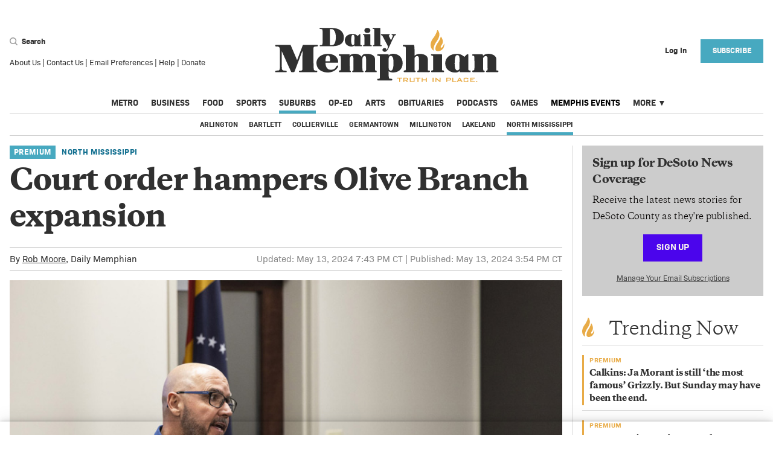

--- FILE ---
content_type: text/html; charset=utf-8
request_url: https://www.google.com/recaptcha/api2/anchor?ar=1&k=6LdWoX8lAAAAADry7PpY0GfZk2AS8f8P72_IdmwT&co=aHR0cHM6Ly9kYWlseW1lbXBoaWFuLmNvbTo0NDM.&hl=en&v=PoyoqOPhxBO7pBk68S4YbpHZ&size=invisible&anchor-ms=20000&execute-ms=30000&cb=yccv8wpjrusk
body_size: 48552
content:
<!DOCTYPE HTML><html dir="ltr" lang="en"><head><meta http-equiv="Content-Type" content="text/html; charset=UTF-8">
<meta http-equiv="X-UA-Compatible" content="IE=edge">
<title>reCAPTCHA</title>
<style type="text/css">
/* cyrillic-ext */
@font-face {
  font-family: 'Roboto';
  font-style: normal;
  font-weight: 400;
  font-stretch: 100%;
  src: url(//fonts.gstatic.com/s/roboto/v48/KFO7CnqEu92Fr1ME7kSn66aGLdTylUAMa3GUBHMdazTgWw.woff2) format('woff2');
  unicode-range: U+0460-052F, U+1C80-1C8A, U+20B4, U+2DE0-2DFF, U+A640-A69F, U+FE2E-FE2F;
}
/* cyrillic */
@font-face {
  font-family: 'Roboto';
  font-style: normal;
  font-weight: 400;
  font-stretch: 100%;
  src: url(//fonts.gstatic.com/s/roboto/v48/KFO7CnqEu92Fr1ME7kSn66aGLdTylUAMa3iUBHMdazTgWw.woff2) format('woff2');
  unicode-range: U+0301, U+0400-045F, U+0490-0491, U+04B0-04B1, U+2116;
}
/* greek-ext */
@font-face {
  font-family: 'Roboto';
  font-style: normal;
  font-weight: 400;
  font-stretch: 100%;
  src: url(//fonts.gstatic.com/s/roboto/v48/KFO7CnqEu92Fr1ME7kSn66aGLdTylUAMa3CUBHMdazTgWw.woff2) format('woff2');
  unicode-range: U+1F00-1FFF;
}
/* greek */
@font-face {
  font-family: 'Roboto';
  font-style: normal;
  font-weight: 400;
  font-stretch: 100%;
  src: url(//fonts.gstatic.com/s/roboto/v48/KFO7CnqEu92Fr1ME7kSn66aGLdTylUAMa3-UBHMdazTgWw.woff2) format('woff2');
  unicode-range: U+0370-0377, U+037A-037F, U+0384-038A, U+038C, U+038E-03A1, U+03A3-03FF;
}
/* math */
@font-face {
  font-family: 'Roboto';
  font-style: normal;
  font-weight: 400;
  font-stretch: 100%;
  src: url(//fonts.gstatic.com/s/roboto/v48/KFO7CnqEu92Fr1ME7kSn66aGLdTylUAMawCUBHMdazTgWw.woff2) format('woff2');
  unicode-range: U+0302-0303, U+0305, U+0307-0308, U+0310, U+0312, U+0315, U+031A, U+0326-0327, U+032C, U+032F-0330, U+0332-0333, U+0338, U+033A, U+0346, U+034D, U+0391-03A1, U+03A3-03A9, U+03B1-03C9, U+03D1, U+03D5-03D6, U+03F0-03F1, U+03F4-03F5, U+2016-2017, U+2034-2038, U+203C, U+2040, U+2043, U+2047, U+2050, U+2057, U+205F, U+2070-2071, U+2074-208E, U+2090-209C, U+20D0-20DC, U+20E1, U+20E5-20EF, U+2100-2112, U+2114-2115, U+2117-2121, U+2123-214F, U+2190, U+2192, U+2194-21AE, U+21B0-21E5, U+21F1-21F2, U+21F4-2211, U+2213-2214, U+2216-22FF, U+2308-230B, U+2310, U+2319, U+231C-2321, U+2336-237A, U+237C, U+2395, U+239B-23B7, U+23D0, U+23DC-23E1, U+2474-2475, U+25AF, U+25B3, U+25B7, U+25BD, U+25C1, U+25CA, U+25CC, U+25FB, U+266D-266F, U+27C0-27FF, U+2900-2AFF, U+2B0E-2B11, U+2B30-2B4C, U+2BFE, U+3030, U+FF5B, U+FF5D, U+1D400-1D7FF, U+1EE00-1EEFF;
}
/* symbols */
@font-face {
  font-family: 'Roboto';
  font-style: normal;
  font-weight: 400;
  font-stretch: 100%;
  src: url(//fonts.gstatic.com/s/roboto/v48/KFO7CnqEu92Fr1ME7kSn66aGLdTylUAMaxKUBHMdazTgWw.woff2) format('woff2');
  unicode-range: U+0001-000C, U+000E-001F, U+007F-009F, U+20DD-20E0, U+20E2-20E4, U+2150-218F, U+2190, U+2192, U+2194-2199, U+21AF, U+21E6-21F0, U+21F3, U+2218-2219, U+2299, U+22C4-22C6, U+2300-243F, U+2440-244A, U+2460-24FF, U+25A0-27BF, U+2800-28FF, U+2921-2922, U+2981, U+29BF, U+29EB, U+2B00-2BFF, U+4DC0-4DFF, U+FFF9-FFFB, U+10140-1018E, U+10190-1019C, U+101A0, U+101D0-101FD, U+102E0-102FB, U+10E60-10E7E, U+1D2C0-1D2D3, U+1D2E0-1D37F, U+1F000-1F0FF, U+1F100-1F1AD, U+1F1E6-1F1FF, U+1F30D-1F30F, U+1F315, U+1F31C, U+1F31E, U+1F320-1F32C, U+1F336, U+1F378, U+1F37D, U+1F382, U+1F393-1F39F, U+1F3A7-1F3A8, U+1F3AC-1F3AF, U+1F3C2, U+1F3C4-1F3C6, U+1F3CA-1F3CE, U+1F3D4-1F3E0, U+1F3ED, U+1F3F1-1F3F3, U+1F3F5-1F3F7, U+1F408, U+1F415, U+1F41F, U+1F426, U+1F43F, U+1F441-1F442, U+1F444, U+1F446-1F449, U+1F44C-1F44E, U+1F453, U+1F46A, U+1F47D, U+1F4A3, U+1F4B0, U+1F4B3, U+1F4B9, U+1F4BB, U+1F4BF, U+1F4C8-1F4CB, U+1F4D6, U+1F4DA, U+1F4DF, U+1F4E3-1F4E6, U+1F4EA-1F4ED, U+1F4F7, U+1F4F9-1F4FB, U+1F4FD-1F4FE, U+1F503, U+1F507-1F50B, U+1F50D, U+1F512-1F513, U+1F53E-1F54A, U+1F54F-1F5FA, U+1F610, U+1F650-1F67F, U+1F687, U+1F68D, U+1F691, U+1F694, U+1F698, U+1F6AD, U+1F6B2, U+1F6B9-1F6BA, U+1F6BC, U+1F6C6-1F6CF, U+1F6D3-1F6D7, U+1F6E0-1F6EA, U+1F6F0-1F6F3, U+1F6F7-1F6FC, U+1F700-1F7FF, U+1F800-1F80B, U+1F810-1F847, U+1F850-1F859, U+1F860-1F887, U+1F890-1F8AD, U+1F8B0-1F8BB, U+1F8C0-1F8C1, U+1F900-1F90B, U+1F93B, U+1F946, U+1F984, U+1F996, U+1F9E9, U+1FA00-1FA6F, U+1FA70-1FA7C, U+1FA80-1FA89, U+1FA8F-1FAC6, U+1FACE-1FADC, U+1FADF-1FAE9, U+1FAF0-1FAF8, U+1FB00-1FBFF;
}
/* vietnamese */
@font-face {
  font-family: 'Roboto';
  font-style: normal;
  font-weight: 400;
  font-stretch: 100%;
  src: url(//fonts.gstatic.com/s/roboto/v48/KFO7CnqEu92Fr1ME7kSn66aGLdTylUAMa3OUBHMdazTgWw.woff2) format('woff2');
  unicode-range: U+0102-0103, U+0110-0111, U+0128-0129, U+0168-0169, U+01A0-01A1, U+01AF-01B0, U+0300-0301, U+0303-0304, U+0308-0309, U+0323, U+0329, U+1EA0-1EF9, U+20AB;
}
/* latin-ext */
@font-face {
  font-family: 'Roboto';
  font-style: normal;
  font-weight: 400;
  font-stretch: 100%;
  src: url(//fonts.gstatic.com/s/roboto/v48/KFO7CnqEu92Fr1ME7kSn66aGLdTylUAMa3KUBHMdazTgWw.woff2) format('woff2');
  unicode-range: U+0100-02BA, U+02BD-02C5, U+02C7-02CC, U+02CE-02D7, U+02DD-02FF, U+0304, U+0308, U+0329, U+1D00-1DBF, U+1E00-1E9F, U+1EF2-1EFF, U+2020, U+20A0-20AB, U+20AD-20C0, U+2113, U+2C60-2C7F, U+A720-A7FF;
}
/* latin */
@font-face {
  font-family: 'Roboto';
  font-style: normal;
  font-weight: 400;
  font-stretch: 100%;
  src: url(//fonts.gstatic.com/s/roboto/v48/KFO7CnqEu92Fr1ME7kSn66aGLdTylUAMa3yUBHMdazQ.woff2) format('woff2');
  unicode-range: U+0000-00FF, U+0131, U+0152-0153, U+02BB-02BC, U+02C6, U+02DA, U+02DC, U+0304, U+0308, U+0329, U+2000-206F, U+20AC, U+2122, U+2191, U+2193, U+2212, U+2215, U+FEFF, U+FFFD;
}
/* cyrillic-ext */
@font-face {
  font-family: 'Roboto';
  font-style: normal;
  font-weight: 500;
  font-stretch: 100%;
  src: url(//fonts.gstatic.com/s/roboto/v48/KFO7CnqEu92Fr1ME7kSn66aGLdTylUAMa3GUBHMdazTgWw.woff2) format('woff2');
  unicode-range: U+0460-052F, U+1C80-1C8A, U+20B4, U+2DE0-2DFF, U+A640-A69F, U+FE2E-FE2F;
}
/* cyrillic */
@font-face {
  font-family: 'Roboto';
  font-style: normal;
  font-weight: 500;
  font-stretch: 100%;
  src: url(//fonts.gstatic.com/s/roboto/v48/KFO7CnqEu92Fr1ME7kSn66aGLdTylUAMa3iUBHMdazTgWw.woff2) format('woff2');
  unicode-range: U+0301, U+0400-045F, U+0490-0491, U+04B0-04B1, U+2116;
}
/* greek-ext */
@font-face {
  font-family: 'Roboto';
  font-style: normal;
  font-weight: 500;
  font-stretch: 100%;
  src: url(//fonts.gstatic.com/s/roboto/v48/KFO7CnqEu92Fr1ME7kSn66aGLdTylUAMa3CUBHMdazTgWw.woff2) format('woff2');
  unicode-range: U+1F00-1FFF;
}
/* greek */
@font-face {
  font-family: 'Roboto';
  font-style: normal;
  font-weight: 500;
  font-stretch: 100%;
  src: url(//fonts.gstatic.com/s/roboto/v48/KFO7CnqEu92Fr1ME7kSn66aGLdTylUAMa3-UBHMdazTgWw.woff2) format('woff2');
  unicode-range: U+0370-0377, U+037A-037F, U+0384-038A, U+038C, U+038E-03A1, U+03A3-03FF;
}
/* math */
@font-face {
  font-family: 'Roboto';
  font-style: normal;
  font-weight: 500;
  font-stretch: 100%;
  src: url(//fonts.gstatic.com/s/roboto/v48/KFO7CnqEu92Fr1ME7kSn66aGLdTylUAMawCUBHMdazTgWw.woff2) format('woff2');
  unicode-range: U+0302-0303, U+0305, U+0307-0308, U+0310, U+0312, U+0315, U+031A, U+0326-0327, U+032C, U+032F-0330, U+0332-0333, U+0338, U+033A, U+0346, U+034D, U+0391-03A1, U+03A3-03A9, U+03B1-03C9, U+03D1, U+03D5-03D6, U+03F0-03F1, U+03F4-03F5, U+2016-2017, U+2034-2038, U+203C, U+2040, U+2043, U+2047, U+2050, U+2057, U+205F, U+2070-2071, U+2074-208E, U+2090-209C, U+20D0-20DC, U+20E1, U+20E5-20EF, U+2100-2112, U+2114-2115, U+2117-2121, U+2123-214F, U+2190, U+2192, U+2194-21AE, U+21B0-21E5, U+21F1-21F2, U+21F4-2211, U+2213-2214, U+2216-22FF, U+2308-230B, U+2310, U+2319, U+231C-2321, U+2336-237A, U+237C, U+2395, U+239B-23B7, U+23D0, U+23DC-23E1, U+2474-2475, U+25AF, U+25B3, U+25B7, U+25BD, U+25C1, U+25CA, U+25CC, U+25FB, U+266D-266F, U+27C0-27FF, U+2900-2AFF, U+2B0E-2B11, U+2B30-2B4C, U+2BFE, U+3030, U+FF5B, U+FF5D, U+1D400-1D7FF, U+1EE00-1EEFF;
}
/* symbols */
@font-face {
  font-family: 'Roboto';
  font-style: normal;
  font-weight: 500;
  font-stretch: 100%;
  src: url(//fonts.gstatic.com/s/roboto/v48/KFO7CnqEu92Fr1ME7kSn66aGLdTylUAMaxKUBHMdazTgWw.woff2) format('woff2');
  unicode-range: U+0001-000C, U+000E-001F, U+007F-009F, U+20DD-20E0, U+20E2-20E4, U+2150-218F, U+2190, U+2192, U+2194-2199, U+21AF, U+21E6-21F0, U+21F3, U+2218-2219, U+2299, U+22C4-22C6, U+2300-243F, U+2440-244A, U+2460-24FF, U+25A0-27BF, U+2800-28FF, U+2921-2922, U+2981, U+29BF, U+29EB, U+2B00-2BFF, U+4DC0-4DFF, U+FFF9-FFFB, U+10140-1018E, U+10190-1019C, U+101A0, U+101D0-101FD, U+102E0-102FB, U+10E60-10E7E, U+1D2C0-1D2D3, U+1D2E0-1D37F, U+1F000-1F0FF, U+1F100-1F1AD, U+1F1E6-1F1FF, U+1F30D-1F30F, U+1F315, U+1F31C, U+1F31E, U+1F320-1F32C, U+1F336, U+1F378, U+1F37D, U+1F382, U+1F393-1F39F, U+1F3A7-1F3A8, U+1F3AC-1F3AF, U+1F3C2, U+1F3C4-1F3C6, U+1F3CA-1F3CE, U+1F3D4-1F3E0, U+1F3ED, U+1F3F1-1F3F3, U+1F3F5-1F3F7, U+1F408, U+1F415, U+1F41F, U+1F426, U+1F43F, U+1F441-1F442, U+1F444, U+1F446-1F449, U+1F44C-1F44E, U+1F453, U+1F46A, U+1F47D, U+1F4A3, U+1F4B0, U+1F4B3, U+1F4B9, U+1F4BB, U+1F4BF, U+1F4C8-1F4CB, U+1F4D6, U+1F4DA, U+1F4DF, U+1F4E3-1F4E6, U+1F4EA-1F4ED, U+1F4F7, U+1F4F9-1F4FB, U+1F4FD-1F4FE, U+1F503, U+1F507-1F50B, U+1F50D, U+1F512-1F513, U+1F53E-1F54A, U+1F54F-1F5FA, U+1F610, U+1F650-1F67F, U+1F687, U+1F68D, U+1F691, U+1F694, U+1F698, U+1F6AD, U+1F6B2, U+1F6B9-1F6BA, U+1F6BC, U+1F6C6-1F6CF, U+1F6D3-1F6D7, U+1F6E0-1F6EA, U+1F6F0-1F6F3, U+1F6F7-1F6FC, U+1F700-1F7FF, U+1F800-1F80B, U+1F810-1F847, U+1F850-1F859, U+1F860-1F887, U+1F890-1F8AD, U+1F8B0-1F8BB, U+1F8C0-1F8C1, U+1F900-1F90B, U+1F93B, U+1F946, U+1F984, U+1F996, U+1F9E9, U+1FA00-1FA6F, U+1FA70-1FA7C, U+1FA80-1FA89, U+1FA8F-1FAC6, U+1FACE-1FADC, U+1FADF-1FAE9, U+1FAF0-1FAF8, U+1FB00-1FBFF;
}
/* vietnamese */
@font-face {
  font-family: 'Roboto';
  font-style: normal;
  font-weight: 500;
  font-stretch: 100%;
  src: url(//fonts.gstatic.com/s/roboto/v48/KFO7CnqEu92Fr1ME7kSn66aGLdTylUAMa3OUBHMdazTgWw.woff2) format('woff2');
  unicode-range: U+0102-0103, U+0110-0111, U+0128-0129, U+0168-0169, U+01A0-01A1, U+01AF-01B0, U+0300-0301, U+0303-0304, U+0308-0309, U+0323, U+0329, U+1EA0-1EF9, U+20AB;
}
/* latin-ext */
@font-face {
  font-family: 'Roboto';
  font-style: normal;
  font-weight: 500;
  font-stretch: 100%;
  src: url(//fonts.gstatic.com/s/roboto/v48/KFO7CnqEu92Fr1ME7kSn66aGLdTylUAMa3KUBHMdazTgWw.woff2) format('woff2');
  unicode-range: U+0100-02BA, U+02BD-02C5, U+02C7-02CC, U+02CE-02D7, U+02DD-02FF, U+0304, U+0308, U+0329, U+1D00-1DBF, U+1E00-1E9F, U+1EF2-1EFF, U+2020, U+20A0-20AB, U+20AD-20C0, U+2113, U+2C60-2C7F, U+A720-A7FF;
}
/* latin */
@font-face {
  font-family: 'Roboto';
  font-style: normal;
  font-weight: 500;
  font-stretch: 100%;
  src: url(//fonts.gstatic.com/s/roboto/v48/KFO7CnqEu92Fr1ME7kSn66aGLdTylUAMa3yUBHMdazQ.woff2) format('woff2');
  unicode-range: U+0000-00FF, U+0131, U+0152-0153, U+02BB-02BC, U+02C6, U+02DA, U+02DC, U+0304, U+0308, U+0329, U+2000-206F, U+20AC, U+2122, U+2191, U+2193, U+2212, U+2215, U+FEFF, U+FFFD;
}
/* cyrillic-ext */
@font-face {
  font-family: 'Roboto';
  font-style: normal;
  font-weight: 900;
  font-stretch: 100%;
  src: url(//fonts.gstatic.com/s/roboto/v48/KFO7CnqEu92Fr1ME7kSn66aGLdTylUAMa3GUBHMdazTgWw.woff2) format('woff2');
  unicode-range: U+0460-052F, U+1C80-1C8A, U+20B4, U+2DE0-2DFF, U+A640-A69F, U+FE2E-FE2F;
}
/* cyrillic */
@font-face {
  font-family: 'Roboto';
  font-style: normal;
  font-weight: 900;
  font-stretch: 100%;
  src: url(//fonts.gstatic.com/s/roboto/v48/KFO7CnqEu92Fr1ME7kSn66aGLdTylUAMa3iUBHMdazTgWw.woff2) format('woff2');
  unicode-range: U+0301, U+0400-045F, U+0490-0491, U+04B0-04B1, U+2116;
}
/* greek-ext */
@font-face {
  font-family: 'Roboto';
  font-style: normal;
  font-weight: 900;
  font-stretch: 100%;
  src: url(//fonts.gstatic.com/s/roboto/v48/KFO7CnqEu92Fr1ME7kSn66aGLdTylUAMa3CUBHMdazTgWw.woff2) format('woff2');
  unicode-range: U+1F00-1FFF;
}
/* greek */
@font-face {
  font-family: 'Roboto';
  font-style: normal;
  font-weight: 900;
  font-stretch: 100%;
  src: url(//fonts.gstatic.com/s/roboto/v48/KFO7CnqEu92Fr1ME7kSn66aGLdTylUAMa3-UBHMdazTgWw.woff2) format('woff2');
  unicode-range: U+0370-0377, U+037A-037F, U+0384-038A, U+038C, U+038E-03A1, U+03A3-03FF;
}
/* math */
@font-face {
  font-family: 'Roboto';
  font-style: normal;
  font-weight: 900;
  font-stretch: 100%;
  src: url(//fonts.gstatic.com/s/roboto/v48/KFO7CnqEu92Fr1ME7kSn66aGLdTylUAMawCUBHMdazTgWw.woff2) format('woff2');
  unicode-range: U+0302-0303, U+0305, U+0307-0308, U+0310, U+0312, U+0315, U+031A, U+0326-0327, U+032C, U+032F-0330, U+0332-0333, U+0338, U+033A, U+0346, U+034D, U+0391-03A1, U+03A3-03A9, U+03B1-03C9, U+03D1, U+03D5-03D6, U+03F0-03F1, U+03F4-03F5, U+2016-2017, U+2034-2038, U+203C, U+2040, U+2043, U+2047, U+2050, U+2057, U+205F, U+2070-2071, U+2074-208E, U+2090-209C, U+20D0-20DC, U+20E1, U+20E5-20EF, U+2100-2112, U+2114-2115, U+2117-2121, U+2123-214F, U+2190, U+2192, U+2194-21AE, U+21B0-21E5, U+21F1-21F2, U+21F4-2211, U+2213-2214, U+2216-22FF, U+2308-230B, U+2310, U+2319, U+231C-2321, U+2336-237A, U+237C, U+2395, U+239B-23B7, U+23D0, U+23DC-23E1, U+2474-2475, U+25AF, U+25B3, U+25B7, U+25BD, U+25C1, U+25CA, U+25CC, U+25FB, U+266D-266F, U+27C0-27FF, U+2900-2AFF, U+2B0E-2B11, U+2B30-2B4C, U+2BFE, U+3030, U+FF5B, U+FF5D, U+1D400-1D7FF, U+1EE00-1EEFF;
}
/* symbols */
@font-face {
  font-family: 'Roboto';
  font-style: normal;
  font-weight: 900;
  font-stretch: 100%;
  src: url(//fonts.gstatic.com/s/roboto/v48/KFO7CnqEu92Fr1ME7kSn66aGLdTylUAMaxKUBHMdazTgWw.woff2) format('woff2');
  unicode-range: U+0001-000C, U+000E-001F, U+007F-009F, U+20DD-20E0, U+20E2-20E4, U+2150-218F, U+2190, U+2192, U+2194-2199, U+21AF, U+21E6-21F0, U+21F3, U+2218-2219, U+2299, U+22C4-22C6, U+2300-243F, U+2440-244A, U+2460-24FF, U+25A0-27BF, U+2800-28FF, U+2921-2922, U+2981, U+29BF, U+29EB, U+2B00-2BFF, U+4DC0-4DFF, U+FFF9-FFFB, U+10140-1018E, U+10190-1019C, U+101A0, U+101D0-101FD, U+102E0-102FB, U+10E60-10E7E, U+1D2C0-1D2D3, U+1D2E0-1D37F, U+1F000-1F0FF, U+1F100-1F1AD, U+1F1E6-1F1FF, U+1F30D-1F30F, U+1F315, U+1F31C, U+1F31E, U+1F320-1F32C, U+1F336, U+1F378, U+1F37D, U+1F382, U+1F393-1F39F, U+1F3A7-1F3A8, U+1F3AC-1F3AF, U+1F3C2, U+1F3C4-1F3C6, U+1F3CA-1F3CE, U+1F3D4-1F3E0, U+1F3ED, U+1F3F1-1F3F3, U+1F3F5-1F3F7, U+1F408, U+1F415, U+1F41F, U+1F426, U+1F43F, U+1F441-1F442, U+1F444, U+1F446-1F449, U+1F44C-1F44E, U+1F453, U+1F46A, U+1F47D, U+1F4A3, U+1F4B0, U+1F4B3, U+1F4B9, U+1F4BB, U+1F4BF, U+1F4C8-1F4CB, U+1F4D6, U+1F4DA, U+1F4DF, U+1F4E3-1F4E6, U+1F4EA-1F4ED, U+1F4F7, U+1F4F9-1F4FB, U+1F4FD-1F4FE, U+1F503, U+1F507-1F50B, U+1F50D, U+1F512-1F513, U+1F53E-1F54A, U+1F54F-1F5FA, U+1F610, U+1F650-1F67F, U+1F687, U+1F68D, U+1F691, U+1F694, U+1F698, U+1F6AD, U+1F6B2, U+1F6B9-1F6BA, U+1F6BC, U+1F6C6-1F6CF, U+1F6D3-1F6D7, U+1F6E0-1F6EA, U+1F6F0-1F6F3, U+1F6F7-1F6FC, U+1F700-1F7FF, U+1F800-1F80B, U+1F810-1F847, U+1F850-1F859, U+1F860-1F887, U+1F890-1F8AD, U+1F8B0-1F8BB, U+1F8C0-1F8C1, U+1F900-1F90B, U+1F93B, U+1F946, U+1F984, U+1F996, U+1F9E9, U+1FA00-1FA6F, U+1FA70-1FA7C, U+1FA80-1FA89, U+1FA8F-1FAC6, U+1FACE-1FADC, U+1FADF-1FAE9, U+1FAF0-1FAF8, U+1FB00-1FBFF;
}
/* vietnamese */
@font-face {
  font-family: 'Roboto';
  font-style: normal;
  font-weight: 900;
  font-stretch: 100%;
  src: url(//fonts.gstatic.com/s/roboto/v48/KFO7CnqEu92Fr1ME7kSn66aGLdTylUAMa3OUBHMdazTgWw.woff2) format('woff2');
  unicode-range: U+0102-0103, U+0110-0111, U+0128-0129, U+0168-0169, U+01A0-01A1, U+01AF-01B0, U+0300-0301, U+0303-0304, U+0308-0309, U+0323, U+0329, U+1EA0-1EF9, U+20AB;
}
/* latin-ext */
@font-face {
  font-family: 'Roboto';
  font-style: normal;
  font-weight: 900;
  font-stretch: 100%;
  src: url(//fonts.gstatic.com/s/roboto/v48/KFO7CnqEu92Fr1ME7kSn66aGLdTylUAMa3KUBHMdazTgWw.woff2) format('woff2');
  unicode-range: U+0100-02BA, U+02BD-02C5, U+02C7-02CC, U+02CE-02D7, U+02DD-02FF, U+0304, U+0308, U+0329, U+1D00-1DBF, U+1E00-1E9F, U+1EF2-1EFF, U+2020, U+20A0-20AB, U+20AD-20C0, U+2113, U+2C60-2C7F, U+A720-A7FF;
}
/* latin */
@font-face {
  font-family: 'Roboto';
  font-style: normal;
  font-weight: 900;
  font-stretch: 100%;
  src: url(//fonts.gstatic.com/s/roboto/v48/KFO7CnqEu92Fr1ME7kSn66aGLdTylUAMa3yUBHMdazQ.woff2) format('woff2');
  unicode-range: U+0000-00FF, U+0131, U+0152-0153, U+02BB-02BC, U+02C6, U+02DA, U+02DC, U+0304, U+0308, U+0329, U+2000-206F, U+20AC, U+2122, U+2191, U+2193, U+2212, U+2215, U+FEFF, U+FFFD;
}

</style>
<link rel="stylesheet" type="text/css" href="https://www.gstatic.com/recaptcha/releases/PoyoqOPhxBO7pBk68S4YbpHZ/styles__ltr.css">
<script nonce="YD6ZpK8ek-X48PwjDaJM4Q" type="text/javascript">window['__recaptcha_api'] = 'https://www.google.com/recaptcha/api2/';</script>
<script type="text/javascript" src="https://www.gstatic.com/recaptcha/releases/PoyoqOPhxBO7pBk68S4YbpHZ/recaptcha__en.js" nonce="YD6ZpK8ek-X48PwjDaJM4Q">
      
    </script></head>
<body><div id="rc-anchor-alert" class="rc-anchor-alert"></div>
<input type="hidden" id="recaptcha-token" value="[base64]">
<script type="text/javascript" nonce="YD6ZpK8ek-X48PwjDaJM4Q">
      recaptcha.anchor.Main.init("[\x22ainput\x22,[\x22bgdata\x22,\x22\x22,\[base64]/[base64]/[base64]/KE4oMTI0LHYsdi5HKSxMWihsLHYpKTpOKDEyNCx2LGwpLFYpLHYpLFQpKSxGKDE3MSx2KX0scjc9ZnVuY3Rpb24obCl7cmV0dXJuIGx9LEM9ZnVuY3Rpb24obCxWLHYpe04odixsLFYpLFZbYWtdPTI3OTZ9LG49ZnVuY3Rpb24obCxWKXtWLlg9KChWLlg/[base64]/[base64]/[base64]/[base64]/[base64]/[base64]/[base64]/[base64]/[base64]/[base64]/[base64]\\u003d\x22,\[base64]\\u003d\\u003d\x22,\x22w47CgipHEsK9aMOPBVTDssKsXURkwog6VMOpD3TDkGV6wrYHwrQ5wqtYWgzCvwzCk3/DkDTDhGXDu8OdEylFZiUywp7Ding6w7HCpMOHw7ArwqnDusOvTVQdw6JmwqtPcMK+JGTChGbDtMKhanR2AULDtsKDYCzCimUDw48Bw6QFKAQhIGrCgMK3YHfClMKRV8K7TMORwrZdeMKAT1Yhw4/DsX7DnTgew7EhSxhGw41twpjDrGnDhy82L2Frw7XDqMKnw7EvwpI4L8KqwpsLwozCncOnw5/[base64]/Cl8Ohw4lFwp8uw7zDjHTCpMO+wo7ChU7DrMKfH14ywpY/w5plb8KNwqYfQsKUw7TDhwzDgmfDgw8nw5Nkwp3DiQrDm8KwS8OKwqfCqcKIw7UbDhrDkgBRwoFqwp9iwpR0w6pBJ8K3EzvCicOMw4nCgsKkVmh6wqlNSD5yw5XDrlvCjGY7SMOvFFPDgU/Dk8KawrPDtxYDw73Cm8KXw78bS8Khwq/DjzjDnF7DojQgwqTDjX3Dg387E8O7HsKEwoXDpS3DuTjDncKPwoU1wptfCcOow4IWw74jesKawp4OEMO2b3R9E8OHEcO7WQhBw4UZwrPCs8OywrRcwp7CujvDkCpSYS/CiyHDkMKYw4FiwovDmijCtj0DwrfCpcKNw5fCpxIdwqvDtGbCncKGeMK2w7nDs8Khwr/DiGk0wpxXwrbCuMOsFcKiworCsTAMGxB9R8KNwr1CTykwwohlacKLw6HCtsO1BwXDoMOrRsKaYMKgB0Ukwp7Ct8K+U03ClcKDIELCgsKya8KuwpQsRAHCmsKpwq/[base64]/[base64]/[base64]/CixzCpQHCk0nCiX0HAcKhEcKewq/CoAbDo33DusKWRBnClMKwIsOfwqfDpcK/[base64]/ClcK/WzzCmcK4N8KAw6EhVWhoHAzCocK3w6TDpMKUwrTDtxlJRGNdTSDCjcK1YMOMbMKKw5XDucO7w7ZtWMOST8KYw6LDucOnwqXCtx85CcKjBRM3HsK/w5kJTcKlesK5w6nCrcKOQRVnFkPDhMOXV8KzOmkfeVbDm8OuF09LFD8Ywo9Gw54eQcO2wr9fw6nDjSZlLkDCmsK9w4EhwopZLAkBwpLDtMKbEsOgcQHCusOzw67Cq8KUw6TDvsKKwq/CgArDv8KVw4Ylwq7CgcOgOXbCsXhxcMKbw4nDgMOJwptfw6V/DsOqw7xoGsOlGsO7wqTDvSkhwqLDg8O6dsOIwpxnKVgTwphLw5zCqsOrwonCkDrClMKjQjTDjMOQwo/DmgA7w4dVwotAf8K5w71Rwp7CjwQbQQYFwqHDvVzCoFI/wpp+w6LDq8OAO8KHwpwTwqRVc8Oyw5NgwrAuwp3Cl1DCkMK9w49ZE3hSw4dqByLDg3/Cl3FyADhPw4FjHD9Ywqw1AsKgdsKQwpPDiDTCrsKWwp7CgMKMwqx6LSXCrGE0wosQJsKFwoPCkiEgHm7CosOlYcOENVccw5zCrHnCm2V4wqRqw7DCk8O1cxdOenVLc8KER8K2XcOCw7PChcOHw4kQwp8iDhfChMOnDBA0woTDrcKgUiINb8KeVS/Ckys5w6ghGMOgwqsLw6RWYUlgDRthw6kHN8KVwqjDqi8zeTnChMKUSWHCpMOMw7FrOzJBIlTDgU7CgsKTwofDp8KmD8Kxw6gIw73DkcKzAMOSNMOOMk1iw5sPMcONwpJcwpjDlVXCgcKtAcK5wp3CsmfDvG7CgMKAcXtTwp9GciTCrWnDmBzCvsOoADJmwrDDo0/[base64]/[base64]/ZWfDssK0w6rCpEzDgcKFwpJTKcOJw5NlRnrCqcKUwpnDk2HCoyzDkcORB3vCjcKCa3jDpcK2w5Q7wpzDnxZZwrrCv0HDvyvDgcKOw73Dk1wgw47DjcKlwoHDmlzCssO6w6PDr8ObXcKQPRdRQcKYdlB7aAAXw4B8w7LDvDbCtUfDssONOC/DoS/CsMOKPsKjwpTCmsOKw68Tw6LDqVjCsns+SWQUw7jDihDClcOlw7zCmMKzXMOrw5I7IwFswp8ZHV0EDTtVF8OBORLDm8K2aQwywpESw5bDhcKlU8KyZzfCgy9Sw6UucVLCllFAesOEwrrCljTCl1p1acODWAx9wqfDp3okw7s0TsK+wojCjcOkLsOVw6/[base64]/DrsOFAsK/BEQ8w7Q/wr/[base64]/[base64]/[base64]/CnTgiFXsXYcOmYcOYwrseUsObwp3CkyI8wpvDu8KBwqPDh8K6w6/DqMOXTsKUAsObw5h4AsKgwppUQMKhw5fCkcK7a8OiwoEHOsK3wpVvwrnCkcKODsOrAVfDrhsbYcKBw4Mywo1xw611w7pXwoPCrzVEfsKDW8OHwqExw4vDrcKRLsOIaSzDg8Kyw5PChMKDwr4mNsKvw63DpQ86KsOewqhiCzdTdcOYw4xpES81wqQiwqcww5/DgMKhw5hKw6x9w5DCuitZT8KLwqXCkcKLw7/DkgvCm8K3NlJ6w6kZE8Ofw59WLlvCmU7Cuk5cwobDvjzDnmvCjMKHHsORwoJDwrDCo0vCpW7DtcO9eTXDusOUAMKDw6/CnS50BGzDvcOnJ3LDvipIwr/CoMOqfTvChMOewoIWw7UMZ8K+d8KLaV3Dn0LCjTsRw4J7Y2jCucKhw5/[base64]/D33Ck8OGSTfCjcKoY8K7bcOMwpMfw6c1wqB1wpvDihvCvcO7dsKcw73DoAnDqAgQMhDCkX1Bbn/DhhXCklbDnhjDsMK6w6NPw7bCicOmwoYAwqIDcWxswpBxBcOSW8OoPMOdwrICw64bw4/[base64]/CtXbCiMK+SGjDm8OFwpwcAQDCuMK8GsO+G8Odw5/CjcK8JDvCp0jDvMKvw60/wp5hw5AnI394CiFewqLCoh/DslxETRFAw5NzUgI7W8ONOmJxw4p0Dywsw7AhU8K9XsKdOhHDkW/CkMKrw4fDsxbCmcOtYCcoHz/CosKmw47DqMOibcODL8KWw4jCikTCoMK0CVDDosKMBsOywoLDssOTXkbCuBvDp1HDisO3c8OSUMOxdcOrw5QrNMOOwovDh8KsazXClHMEwo/CiQw5wrJLwo7DkMKCw7N2KcOwwrLChkfDoEXCh8KUKFgnXMOSw53Dt8KBSkBhw7fCoMKRwrZNN8O1w4nDvFFcw6nDgTA3wrfDpzs5wrFfJMK4wrJ4w7ZhWMO9T2TCuG9hV8KHwqDCl8ORwqvCjMORw51IdB3CusKNwo/CpT1mUMO4w449aMOhw4MWfcOJw6rChzlcw6YywoLCvT5UesOGwpjDhcODBsKQwrLDmsKccMOcwo3DgjR7YUM6DDbCu8O9w4VPEsOcUhsLw7bDoUTDixHDvHo6Z8KEw4wkX8K2wocTw4bDgMOIHHvDj8Ksf2XCkknCt8O7EMOKw4TCpgcPwpjCocObw6/DsMKOw6DCvGc1PsOuAksow5XCtsKqw7vDtcOqw5/Cq8KBwrUqwpkbbcKLwqDDvkMLXywQw44nLcKpwp/[base64]/BMKYwrHDgcKQw6wrN8K6HcOww6bClMKOIxbDkcKYwp9ow44dw63Dr8OwYVDDlMK/[base64]/[base64]/CkcO/wrB7w708ZB48wqDDlMOABQVvRi/CrcOGw6Bmw4wUQyZbw5jCpsKBwpLDjXvCj8OMw4pxcMO7bFMgcQFSwpPDinfCpsK9UcOAw5VUw71Ew6IbT0HDlx8rFGhEX2zCnTTCocOewosNwr/[base64]/CosO2W8OgXQVFwqrCusK5JTpYUmnCusKfwoLCnzrDoRzCvcKSFDTDkMOpw4zCllERM8OLw7M7QS1OZ8OPwqXClk7DpWhKw5d/RMOfSjBiwo3DhMO9cX8wbwLDgsKEM1vCmCTDnMKfcMOSAVs6wo1+RcKqwpPCmwlkP8OUMcKBGmrCgcKgwpx3w5LCnWDDhsK3w7ISWS8dw5TCssK1wqAxw7BGJ8KTYWV3wpzDq8KSOF/[base64]/wrYSw6LDqMO1wrLDncOfHMOKMVsfFsOSKnoDOsKJw77DtW/[base64]/DpcO/MEHCnMK+w4/Coz3DjMKbw5TChMK5woMow6tvS0FSw6vCqhBNYcK/w7zCkcK2R8OjwonDr8KqwpEUY1FgCMKiOsKHwogSJsOLJ8OsCMOvw6zCrlzCgFHDnsK/[base64]/CgcKuwqYuCMKrwqDClsK3e1nDlcKRHiwKw7x+OgXCscO6E8OZworDmMK/w4LDhjwpwoHCk8O8wrQzw4zDuT3DgcOgwr/CmMKRwo8rAjfClHRueMOCAsKzMsKiBMOuTMObw4BFEiXDgcKzI8OiBHY0K8K1wr8Tw6TCocK2wpsxw5nDrMOuw43DvWVJZyRhcTRPITDDpMOSw5nDr8OtajV5VBnCjcK9L2tWw7hqR2x1w4MmUwFnL8Kaw7jDsg4uKcOVZsOAWMK/[base64]/wqYnb1cMwrDDt8OodyDCmMKHw6htw43CgXctwqlIT8Kjwo3Cu8KrPsKHGjfCmTJhVg7CusKrFzrDiG3Dv8O1wq3DhcKsw7Q3EybCiWzCv14AwphlQcKfEsKJAnDCq8K/[base64]/[base64]/Cg2bCjAYrw4/[base64]/acOaGMOOw6XDu8KtDUHCpcKlcw1hdWAOwq/[base64]/wpRGwpY+w5RrwqrChX/CuXXDmxJVw6/Dt0sqw6pxa3R/w7DCjyzDmMOLA3RxHk/Dg0/Ch8K1En7DgMOkw7xqKwYNwpQxSsKAPsKEwqFxwrUGZMOqMsKEwrJ4wpHCh0jCosKCwoQxQ8Oqw4sNeGPChi9IOMOdC8OqNsO1AsK6eU7CsgTDq3jCkj7DtzDDgsK3w4dMwqdmwo/Ch8KAw5TCrUk5w7pPO8OKwqfDiMKvw5TCoEljQMK4dMKMwrsqDwnDrMOWwqg2TMOPCMOoLGnDlcKAw7N6OEVFTRXCrifDuMKGEzDDnHhZw6LCiwjDkT7Dr8KdEErCok7DvMOARW00wrsrw7kgf8OXRGRQw4fCk37Ch8KON3/CtmzClA4Ewp/Do0LCrsO9wqXDuilJb8K7SMKiw75pUsKrw5AcVMKxwrzCug1kYSI6AG7Duwluw5AefVctdxoaw7IowrTDjEFuKcOYaRnDkADClVHDs8K/fMKxw7hHSD0GwooeW0wZecO9TV51wqHDqzBPwplBb8OYGgMvJ8ONw5bDlsO6w5bCncO2QsOpw40NT8KRwozDvsO1w4jCgk8XSDLDlmsZw47Cu0/DoR85wrgRacK8woLDkcOFw5HDkcOTEGfCniklwqDDkcKwLMOnw5UPw63DjWHDgSLDpwLCtHd9fMOqGAvDqyVNw67DoHlhwpJ+w5RtOW/DucKrUMK/[base64]/DucOdNj3DoMOPw5/CnsKjEE7Cs8KFwo3CkWLDtTzDhMOTRSIlfsKLw6ljw5fDoHfCh8OFXcKSa0PDsFLDs8O1DsKGdBRSw4gSLcOQwpwHVsKmLCV8wrbCg8O5w6dGwqB+NmvDjnB/[base64]/fMKgwqfDrRfCiMKewp/DpcKcCnLCpMOzO28dw5RpO2TCscOnw63DqMOZFXF7w4ULw6vCnm9cw75tVmrDlH9sw6PDhgzDhBvDqMO1WQHDoMKCwr7DnMKHwrExBRgYwrFfFsOyTcOdB1zCssKiwqnCqcOHPcOKwqQsDMOEwpvDusKFw7p2DcK8XsKFcCrCq8ORwrc/wolEwqDDt2PCjsOcw4HCiiTDn8KVwqPDlMKRYcO/YnJiw5bChwwETsKNw5XDo8OXw7PCisKtRMKow6fDtMKXJcOFwobDgcKXwrzDp3A4CWstw5/CsDfCgX0iw4YvLRB7woYZLMO/w6orwoPDpsK8JMOiNUJBa1HCjsO8DzF5esKqwo4wBMOMw6HDoXI3UcKIJMKXw5LDlgPCpsOBwo9hC8Orw6/DvgBdwpLCtMOOwps2ADl4f8OQfyDCgU9lwpoZw6vCiALCry/[base64]/[base64]/CgcKow63Du2tbNsKAYCPCv1fDlDvDhAbDux/DhsKjw6nDmB94wowMGcOMwqrCkH3ChsOHUcO/w6PDuz8maErDhcKFwrbDnUM8MV7CqsKUdcKnw79Ww5rDv8KKe0TDlD3CpRfDuMKqwqzDuVZ1csKULcOkBcOCw5NMwqbCq03DkMODw6g0JcKCYsKAM8KyXMKgwrtPw6BvwppEX8O+woHClcKGw5ljwoXDg8Kmw6xZwp9BwrUBw5/CmABAw5tBw6LDssKuw4DDpRXCqEvChC/DnB/[base64]/[base64]/CgDPDrCccwofDocO4w4rClMKnMn3CgcKTw719w4TCiMKMw4HDkBnCjcKpwrrDv0HCm8Kpw5fDrFfDtcK2YjHCpcKXwo3DsULDnRbDvlwtw7J9A8OQbcOewq7ChRnChcO6w7ZOYMKbwr3Cs8OPcGgpw5jDrU7CqcKkwoxBwrMVEcK9LMKuJsOre2E9wrFiB8OHwq/Dll3ChxhzwoXCtcKrL8KvwrskQ8KCZzIVwop8wr4nRMKvN8KocMOqckJfwpXCkMODPX4STXV6WngYSTjDlzksP8OFFsOfwqLDrsKWTBBresONOz4HecKUw43DkAtywoh/fBzCkUlQUiLCmMKPw43Cv8O5LQ/Dn3JAAkXCtzzDkcKuBHzCvU4TwoPCi8KVw5zDgAbCqkEuw6HDtcO/wosowqLDncOTYsKZBcKnwp7DjMOiKRZsUmDCgcKNFcO3wrclGcKCHkrDgMOfDsKYFTXDqw7CmMOqw7DCgmbCl8KvDcOlw4rCoz5LUzDCtAwnwpDDvMKBXMOAV8K0M8K+w7vDnHzCiMOaw6TCjMKeIClKw5LCgcKIwonCtAAiZMKzw6/[base64]/Dim7DiDTDgg5Gw4zCpSLDmMOawo/CpDbCr8KkXwJgw6BCw6U9wrrDvMOZbzV3wrw/wqBIUMKLBsOSWcOOAndne8OvOwzDs8ORUcKINhxTwrPDp8Osw6PDn8K9BGkgw4UJKjnDr1zCs8O7EMKzw77DtTDCgsO5w4VDwqIywqJ+w6dRw6bCnxt/w6c/QQVQwp7DgcKhw7vCt8KBwp/DjsKKw4RGWGcmEMK9w7IUTWx6BmYBOUDDjsK/wosHL8KUw44sZMOFAhfCmBLDqMO2wovDoXIvw5nCkTdEFMK3w5/DpU8DIMKccijDu8OOw6rDj8KqaMOOf8Omw4TCjEXDjX55BzPDpMOiOcKFwp/[base64]/[base64]/[base64]/DlMKLfy4zQSpgesOlN8OSC8KsVj/CscO/FynDj8KTB8Kzw4HDgjRcIxk8wowJScO/wrLCohVKF8KlegDDhcOLwodhw4sTEsO1NwzDpyjCgAIGw4MhwonDvMKaw6PDhncxAwd2YMOGR8ODKcOIwrnDuTsUw7zCgMO9Jmg1e8OlGcOlwrXDv8O5bgLDq8KCwoQbw54sXBDDqcKOQQLCoWp+w6DCr8KGSMKKwrzCtkAYw5HDr8KZG8OGLcKZwqMpKX/CjhA0cF1GwoHCuCUcPMOAw5/ChSXCksOKwqIyTQTCuGfCpcOUwpx2BHJdwqEFYkvCixDCtsOecyQ/[base64]/CgXU0w6/Cl0xjwqjCnsOzZ3JKWhDDlQzCkwhIMz9Dw75Twpw5I8OCw4/CkMOxWVQcwp1ZXBHCjMOpwr4ywq9Uwq/Cq1TCtsKeMR/[base64]/Cu3tMw4FFw4kAwo44wojClMO0LlzCoFbDpg7CmDbDhMKBwq7CtMOZXsKSXcO9f0xNw6Bxw4TCp27DmcOLKMOpw7xcw6PDlwJjGWLDlT/[base64]/wpTCtMKTwoAUUMKifcK2BmzCnsOGDgs0w6R4IlAVdGLCvcOiwrUhYnJgMcKlw7bCvkPDqsOdw5BFw7wbwojCjsKLEGcDVsOtOjbDsCzCmMO2w5NBOFHCl8KYb0nDhsKtw6wzwrBswplwXHbDrsOhH8K/fsKEWV5YwpzDrntkKz/DgndKF8O9BhBHw5LCpMKxBDTDhsK4I8Ktw7/CmsO+b8Ozwok2wqjDn8KdLcKRw7bCjsKoH8OjA03DjSTCo0tjZcOmw4nCvsOfw4NNwoEWBcK1w4Z/[base64]/CgsO8wr/Ckw9qwqNswp4OwopYw6AfJsOBA1rDnWfCqsOQOCbCnMKbwpzCjcO5Pg5Uw7XDuRlTRy/Dt0DDo1d5wpxowpXDpMOvBjZgwpkFfcK7FRTDo29Od8Kjwp/DvCrCp8KawowGWjrCqndfIFjCvnQ/w4bCm0l0w7HCi8KtY2/[base64]/CmMOpw70Qwo47w6tUFMK3OcO/w64iwow6GE7DpsOFw4lGw7zDhTgzwp0QT8K4w5nDlsK3TMKTDXbDp8Kiw5HDtxhBUk0zwo0oScKRH8KDaiHCj8OQw6HDmMOtDsOPLkAtFEdfwq3CnQg2w7rDjkbCt1Iuw57CscOPw7LDlzfDl8KuBEpVNMKrw6PDsWJQwq/Cp8OswoPDtMK4IjDCi1VhKjlKeyDDnXjCtUfDl0QawpYQw7rDgMOhQUsFw5LDnMOZw5M/R3DDk8KpDcO3V8KjQsKcwqtdVR4jw68Xw4jDnlDDrcKBZcKLw73DlMKdw5HDly1mZFlpw7hZJcOPw74gOSvDmQHCtMOnw7PDv8Kiwp3CvcKHND/DicKHwrzCjnbCp8OHV3rCkcK7wq3DrAjDiAsXwppAw4DDhcOvHXwHASTCo8OUwrnDhMKBDMORCsKkbsKzJsOYKMKaRB7CowxFH8KGwoXDgsKTwpHClXpCasK4wrLDqsOWX3klworDuMKfMGjCvHQedy3Cnz81acOdZBLDtQ0MZH3CgMKDfhjCnn4+wqleG8OleMK/[base64]/DsEvCmMO3wqVywpXCsj3DncObwrnCpcO9SH1YwoTDrcOVScOEwoPDuwnChVXCtsK/w4jCosK5DkzDlk3Cow3DrMKSFMO/bGRHJkAXwrrDvjlRw7jDrMKNPcOvw4LCrEZiw71ReMKXwrBEEi1THQrCm33Ch2FuQsO/w4pyVsOSwq4vXCvCtV0jw7bDiMKwd8KJCMKfDsOtwrjCncO4w6MQwp9TZcOqd0rDnXBqw6DCvgfDrRcTw7QGGsODwrRjwoPCoMO/wqBcRyk5wrzCsMOYNC/DlcKrQcOdwqxmw5wSFMOfGsO5OcKPw6MrX8OeAC7CiHsqbG8IwoPDjWUawrnDn8K6csKLdcO4wrjDv8O/EEXDqcO7U0MJwoLCkMOOAMOeKzXDt8OMbA/[base64]/w6cqVAbCucK5R8KDw5QYw5PDlsKvFMK8GU1Lw5tDLFc1w6fDhWnDuUfCvMO3w6xtMD3DhMObL8Ouw6AtIlLDpMOtJcKNw6vDocOQdsKYRTUIbMKZDxQBw6zDvMKrN8K0w5dFBMOpP115EgMLwotoWMKXwqbCumnCgCDDhlIPwqXCpMOKw6nCpcO0W8K/RCR/[base64]/Cu1fDoW/DvsOPKsKRw7vDgz7CqA/Dh8OXd30xasOcBcKIa39mPR5LwqDClmhAw7TCtsK4wpstw5LCjsKmw6URKXUdFMOFw6zDqQxmG8OMSj09LiQew4oAAMK9wq3DqDxzN0lPB8Okwosiwq0wwq3CusO+w5AOF8ObQ8O6NSXDo8KOw7I5Y8KjBgt8QsO/JTPDtwg6w4skM8OcMcO9wppUSzs9ZsKSICDClBtmcwjClVfCkWFsDMOBw7DCscOTWH5yw40bwrNMw4d5azw3w7AdwqDCvwrDgMKCIWgRFsOQFBIwwqoHUCJ8UQNCST8OPMKBZcOwacOKIA/[base64]/wpM0wqhRDiVHdFPCm8KRw4kEYnfCj8O2ccO+wr3DuMOIccOjZwfDihrCkWENw7LCk8O3J3TCqMO4V8OBwpgww6/Crn9MwrdRDVIKwrrDrFTCtMOBMcKCw6jDgcOpwr/CjwbDi8KwSMOowqA/wobCl8KGwo3Co8OxT8K6QTpoZcKMAxDDhC7DusKNOcOYwpXDhMOCGFw+wo3DnsKWwqwIwqTDuh/[base64]/w5EPCxfDnMOKw4XCqcKRw5XCpCTCkBfDhCfDlEfCvD7CqcOpwo/[base64]/Cr8Onw5xGwoHCpF1/worDtQXCl8KXPwnCrEfDr8OXBsK8OCMzw5cQw4Z/FHfDiSptwp1Ww4kvH1MmdsO7R8OqecKeHcOfw4d2w77Cv8OPIV7Cgw5swog3CcKBw5LDuAZlEU3Dmh/Cgmxrw6vCrzQSMsOnZT3Dm0zChzRJUjjDp8OPw7wDccK0ecKjwo19w6MWwosiDnZwwqPDhMKlwoLCvVNvwofDnV4KLj18KsObwpPCmFPCrzA5wonDqgY6QFQiW8OgFn/CrsKdwp/DhMKmPV7DvWNTFsKSwokUV2nChsKjwoBTeXIxfsO9w4nDnibCt8ONwrkOXjPCs2xpw4dNwpFRHcOzChXDrV3DqcOXwoc6w4BfChzDscK1Wm/DvcOuw4PCnMK6YTRgA8Krw7TDiHgubUkkwr9KAGPCm2rCgyZVfsOkw6IFwqPCp2nCtGzCuTXCiBDCnDHDr8KLVMKcVhkfw5MNCjZiwpEKw6EQUMK5MQ4mW1g6Ahg0wrHCtUjDjwHDm8O+wqE6woMEw4/[base64]/[base64]/PR/ChcKfZH5Vw5nCnRzCn3sEwq/DrMKcwowKw6vCtcOePcK1IMKABsOcwr8nGX/CvG1lehrCssOeewBcL8OMwp5VwqclUMOgw7Rmw6gWwpZFW8OwEcK7w6B9VQY5w7VywpzCucOTZsOfdlnCnsOOw59xw5nDsMKbVcO5w7XDvMOiwrgCw7XCp8OdOUzDpkZ9wq/DrsOPcjF7WcOpWEXDscKuw7tnw4XDjcKAwokWwoHCo1MIw5R2wpwdwpMPShzCl2XCvF7DlQ/CksO2RBHCsGllPcK3cBrDncOSw5Y4WENEfnV7DcOLw6LCkcOKMXDCtj0QGlAxQH/Cvw0KQA4dSBJOe8KNKmXDncKwLMOjwpfDsMKlcEs+Uh7CoMKCf8K4w5PDgFvDsGHDlMOWwqzCsxtMD8KnwqjCnSPCt2nCocKowobDr8OsVGNmFWHDtFQ1cWVZI8K4wqPCtXNAUEl/UjrCosKJbsOmY8OdEMO8IcOowqxtNQXDuMOFA17DmsKGw4kTOcOnw690wr/CoEJowpfDkmYYAsOoW8OzYMOAbwTCq2/Du3gCwoHDqEzCm30wRn3Do8KZasOgQy3Cv2xqL8OGwppWF1rCqyhIwolKw7DDmMKqwrZXaT/CuR/CpnsSw6HDqm4DwqPDuAxswqnCixpsw4zChXgewrxYwoQfwqcwwo5xwqhicsOnwrbDuxbCj8OEFsOXZcK6w7jDkh9rDHI1UcKCwpfCiMOKH8OQw6ZDwp4HI1hFwoHCv3Mew73Djlhow7bDn2NYw4Uow5rDpREvwrVcw7bCmsODIEjDsCQVesOfb8KUwp/Cu8O2VlgxLsKuwr3CiCfDh8KKwovDl8OlfcKrSzMHGD0Aw4fChlBow5zDlsKPwqNmw6UxwoPCsQXCo8OJWMK3wocybxsgNMKvwp0vw5fDt8OYwoQ7UcK8H8O4GXTDoMKiwq/DhCPCgMOJeMOMfMODPEBIf0M8wp5Kw5QWw6bDuQLCjRozFsOQSzPCqV9YQsOGw43DgVxgwofCphxvZ3vCn1/DhAlcw6o9FsOGTQ9zw4snFRZwwrnCrRzDh8Kew6V1IMO9IMO5FMO7w4kmB8Kiw5LDusOwc8Kiw5PCncK1O2jDgsKgw5oYBX7CnjDDog0hEsO9DE01wobCmnrCvMOVLUfCtUZBwp5GwovCgsKvwpDDo8KcaTrDsXPCi8Kpwq/[base64]/Cv2XDgRLDkz0oSXHDvG3CkmBAOwIhw5fCt8KGaFnDpUx9EQ5gW8ODwq/[base64]/DtEQ9JcOIwo/CisK4w5VRAcOmRy7DlsOuNBHDvcKjWcKDdHpWS3sOw7A9RmRfVMO8Y8KxwqTCmMKFw4NXYsKVUsKdNgJOJsKuw6TDrh/Dv0bCtjPCgHtqFMKoIMOIw4J3w7M8wpR7ZnrCn8KedVTDsMKMMMO9w4Vlw505WsKzw7HCtcO2wqbCiRbDg8Kuw4bCosOyUHvCsTIZTcOOwpvDqMKtwpxNJS0VBQLClgluwoPCjWk9w7XCkcO3w6DCksKZwrHDs2XDm8OUw5nDiErCm1/CtsKNIhBxwoJnaUDCucOnwozCknPDmR/DlMOlPShtwrIWw5ARWSMTXV8IVAdkJcKuKcO9JcKGw5XCl3LCvcKNw6UDZyMjeFvCsXJ/[base64]/[base64]/DggU7wprDtHDDi3rCmkNdw5HCnMKgw7/CiTccwoE/w4ErO8KewqjDicKDw4fCj8KIdR4kw7nCu8OraD/Di8K8w4Qnwr7Cu8KBwpRGLWvCksKlYBTCusKxwphCWy4Lw4VCNsOIw6TCtMOZXGkQwrZSSMODwoQuIhxCwqVFLULCscK8PlXDiXUbfcOKw6nCo8OTw4DDgMOXwrttw5vDpcKmwpFQw7/DusOywqbClcOlR1Ibw4bCjMOzw6nCnSxVGAhtw7XDn8OEQi3DnH/[base64]/LsO8GcOrw4PCpybChwspTcOPZg7CgsK/wrDDmUdew6lbQcOwEcOrw5/Dp0NBwovCvC16w6LCi8OhwqXCp8OVw67Ci2zCm3FRw63CuCfChsKjOmsOw5HDocK1ISHCrcOaw74iJhnDq2rCjcOlwp/CtBE9w7LCpx3CqsOfw6YKwp4qw5DDkRJfOcKkw7XDsm0ADcONRcOyOjjDqMKHZBTCs8Kkw4M0wr8OEQPCpsOnwrctb8OMwqMHS8KUScOiEMK4Jw52w5QZwrlmw5PDlHvDmzrCkMOnwp/CjsKRL8KHw4TCmAzDq8OtAsOSdHVoDCIsKsK/[base64]/JwrCmAHDrcKzwrZHwr7Cq8OqwrLDt2DDm8KDw5zCmhUpwrrClwjDjcKrHAkONBPDkMOUcAbDs8KDw6clw4fCj2Y8w6dww4bCsCzCu8O0w4DCg8OXWsOpW8OpDMOyAMKGw4l5ZsO2woDDtTB4XcOkC8KEIsOvOMOOJSfCgsKjwpEZUAHCrD/DlMOIw63CjjcXwqsLwofDgUbCvHlYwprCu8K2w7LDkmVWw7JNOsOiNMOrwrpfT8OWGFUaw5nCoxrDj8KIwqcLKMOiBRw0wpYEwpEhIz7DkwMfw6I5w6Vvw7nCum/CgFNDw5XDli09BjDCr1ZTwozCqE/DvGHDgsO1W08Pw4XCqzjDoCnCvsKSwqbChMKgw45Nwq8EAzvDrH5Bw7vCocKsOsKdwq7CgsO7wpg1BMOgMMKdwrBIw6sATV0HZxTClMOow5HDoiHCoVjDtFDDslJ/RV9HNCTCt8KONnIuw6/DvcKtwpJDfMK1wo9PFQjDuWVxw5/DmsKTwqPDpHUxPhrCpG4mwqwjCsKfwofDkhDDuMOqw4M9w6UcwrBhw746wpXDhcKgw5nCvMOTcMKQw5llwpTCiyQbLMOlIsKiwqHDosKJwqDDtMKzSsKhwq/CvzNEwpFxwrVoJRnDo3fCg0dTeTEAw6xfJcO/[base64]/w6vCqcOOw47Du8OdchJ9wrkywqvCsRcuSA/DvR3CocOKwqbDrz1pJsKnH8KWw5vDlV/CtgHDusOoLQsNw7tUSHXCnsOTCcOlw7HDohHCvsK6w71/ZH1Zwp/DnsOowpVmw7nDiWXDnHXDr0Mxw5jDmcKOw5fDksONw4XCjxUhw7Mbd8KeJ0rCvifDp0tbwpsqJ14TBMKuwpFSAUk7XH7CrF3Cu8KnJMOAf2PComAKw5FCw6HCjk9Sw5caTDHCvsK1wrFdw6rCp8OkQ1owwojDqsKMw5VdKsOjw41dw57DlsOdwrcgw4Nfw5/CisOJaADDjC7ChsOhZBttwp9SI0fDs8KzNsKow4JhwpFtw6/[base64]/CpVdGw4DCisOoOjbDgsKTw6R9LsODDB42GcK/TsOaw5PDs1MPNsKSb8Ouw5jCtUPDncOKVsOwfyHCicKnfcK+wpM6dB40U8OMJ8O9w7DClsKtwpNRK8KJM8OFwrsWw4LDtMOBB1TClU4LwrY3UXQrw6DDi3/CisOOeFd2wqAoL3vCnMOawrPCnsO0woHCo8KGwqLDmCQ8woHCkn/[base64]/RyRuKDw6csO+wpzDjcKcYh9uw4Mww5fDiMOCw5M2w5DDlCAhwp7DqDrDmxTCisKiwrgTwo7ClMOAw687w7nDlMOgw67CgcKpRsOPHznDqlY2w5zCucOFwpU/wrjDvcK/[base64]/CusO0S8Kqw4McFjBUwpZPLzkFwonCh8Kow5fCjsObwrjDmMOZw7wORcKkw5zChcOawq05FgzChX4+Jwdnwp8yw59MwqDCs1XDi2oaEi3Cm8OJSXfCsSPDrcOsFxXCj8OCw4bCpsK/fXpxIkxDIMKUw4o9BAXDmEVSw4fDjlhXw4pwwqzDrsO7A8O+w47Dv8KbBXbChcOsOsKRwqFUwq/Dm8KPDkrDi3kvw4HDi0xfdsKmUHRUw4nCk8Otw43DksKzIWfCpycVLMOpEsK/bcObw4x7Gj3DpcOhw6XDoMO5wqvCrMKOw7BcGcKswpLDlMOFdhTDpsKufMOSw59owpfCoMKpwpN5NMO6UMKnwrlTwq3Co8KkfFXDkMK6wrzDgSUewoU1X8K6wrZJcHbDpsK2RFlhw6TDg0EkwprDtlPDkznDuAXClBl8w7zCuMKCwqjDqcO+wqkNHsOmQMObEsKUP1/Ds8KhBx06wrnChD4+wq8nJHoZIhxXw7fCpsO9wqnDssKqwq5Nw6gwXCMtwqw2aB/Cu8Ojw5DDn8K+w7bDswvDkkAzw4PCl8OLBMOETQzDuxDDpX7Cq8KzYzxSbzDDngbDtsKNwpE2bSZqwqXDphgnM2rDsFTChlIrRGXCpsKCbMK0Uwxuw5VOD8KCwqY/anltT8OHw5PDuMOOCjMNw6LCocKWLlYyVsOmDsOMcivCmTMswofDpMKCwpUdfT7DosKuAMKsM2PDlQ/[base64]/NcOzwroGwofDmsO7wqTDmAJyO8OzYMKkOkLDph/Cn8KTwqbDjcKBw63DtMKiCS0fwrBiF3cqZ8K6YXnCvMKmTcKUYcKUw7jCk2/DhgA1wpt7wppZwqzDrkdjE8OQwonDqnNAw7J/M8K3wpDChsOlw6sHAMK2Z10qwobCvMOHZMKha8KkAsKOwp5kw57CiSUDwoFTJiIcw7HCpcOPwozCkE1/X8OCwrHDtcOmP8KSFsOKYWc/w7IXwoXDk8O8w6vDg8OTIcKmwo4bwq8PXMOgwqzCilIfZcOfAsObwr5OEnrDqkrDqRPDo2TDs8Knw5p9w7TDsMOCwqwICWzDuwzDhzdVw6IZe23CunzCncKVw58jO1gzw6jCjMO0\x22],null,[\x22conf\x22,null,\x226LdWoX8lAAAAADry7PpY0GfZk2AS8f8P72_IdmwT\x22,0,null,null,null,1,[21,125,63,73,95,87,41,43,42,83,102,105,109,121],[1017145,623],0,null,null,null,null,0,null,0,null,700,1,null,0,\[base64]/76lBhmnigkZhAoZnOKMAhk\\u003d\x22,0,0,null,null,1,null,0,0,null,null,null,0],\x22https://dailymemphian.com:443\x22,null,[3,1,1],null,null,null,1,3600,[\x22https://www.google.com/intl/en/policies/privacy/\x22,\x22https://www.google.com/intl/en/policies/terms/\x22],\x22CM8CzHo9goJw8ykves9gRYGVnXG+yEfPDVL1DJHzSME\\u003d\x22,1,0,null,1,1768808426055,0,0,[168,113,34,25,29],null,[78,236,98],\x22RC-A-jLa8eTun29tQ\x22,null,null,null,null,null,\x220dAFcWeA6dopyDsUISbwBmfFnF0sCt9zGwL_Yh8ZHHuxKpas52YQbvHdAJaq9oMmAyLW70YJsUSHxvC5HTMQkdWH7ljNH-emk_Zg\x22,1768891226064]");
    </script></body></html>

--- FILE ---
content_type: text/html; charset=utf-8
request_url: https://www.google.com/recaptcha/api2/aframe
body_size: -251
content:
<!DOCTYPE HTML><html><head><meta http-equiv="content-type" content="text/html; charset=UTF-8"></head><body><script nonce="8Jn5aIhlVvJrxr915otrHg">/** Anti-fraud and anti-abuse applications only. See google.com/recaptcha */ try{var clients={'sodar':'https://pagead2.googlesyndication.com/pagead/sodar?'};window.addEventListener("message",function(a){try{if(a.source===window.parent){var b=JSON.parse(a.data);var c=clients[b['id']];if(c){var d=document.createElement('img');d.src=c+b['params']+'&rc='+(localStorage.getItem("rc::a")?sessionStorage.getItem("rc::b"):"");window.document.body.appendChild(d);sessionStorage.setItem("rc::e",parseInt(sessionStorage.getItem("rc::e")||0)+1);localStorage.setItem("rc::h",'1768804833877');}}}catch(b){}});window.parent.postMessage("_grecaptcha_ready", "*");}catch(b){}</script></body></html>

--- FILE ---
content_type: text/javascript;charset=utf-8
request_url: https://p1cluster.cxense.com/p1.js
body_size: 101
content:
cX.library.onP1('2gr1ma1xljud01y1aky6gvdl4w');


--- FILE ---
content_type: text/javascript
request_url: https://dailymemphian.com/assets/js/lightboxes.js
body_size: 700
content:
!(function () {
    window.LightBoxes = window.LightBoxes || {};
    window.LightBoxes.createLightbox = function (element) {
        if (!element) return;
        const images = element.querySelectorAll('img');
        if (element.classList.contains('Lightbox--gallery')) {
            const flickityTarget = element.querySelector('.Lightbox__flickity');
            const flickity = new Flickity(flickityTarget, {
                cellAlign: 'center',
                cellSelector: 'figure',
                pageDots: true,
                prevNextButtons: false,
                imagesLoaded: true,
                wrapAround: true,
                percentPosition: false,
                adaptiveHeight: true,
                setGallerySize: true
            });
            const next = element.querySelector('.js-next');
            next.addEventListener('click', function () {
                flickity.next();
            });
            const prev = element.querySelector('.js-prev');
            prev.addEventListener('click', function () {
                flickity.previous();
            });

            window.addEventListener('load', function () {
                flickity.resize();
            });
        }

        const pswpElement = document.querySelector('.pswp');
        const buttons = element.querySelectorAll('.js-open');
        const items = $.map(images, function (image) {
            if (image.dataset.large && image.dataset.large.startsWith('/pdfjs-dist')) {
                return {
                    html: '<iframe src="' + image.dataset.large + '" width="' + image.dataset.largewidth + '" height="' + image.dataset.largeheight + '" style="margin-top:44px;"></iframe>'
                };
            } else {
                return {
                    src: image.dataset.large || image.getAttribute('src'),
                    w: image.dataset.largewidth,
                    h: image.dataset.largeheight,
                    msrc: image.getAttribute('src'),
                    title: image.getAttribute('alt')
                };
            }
        });
        const options = {
            index: 0,
            shareEl: false
        };
        for (let i = 0; i < buttons.length; i++) {
            const button = buttons[i];
            button.addEventListener('click', function () {
                const gallery = new PhotoSwipe(
                    pswpElement,
                    PhotoSwipeUI_Default,
                    items,
                    options
                );
                gallery.init();
            });
        }
    };

    const lightboxes = document.querySelectorAll('.Lightbox');
    for (let i = 0; i < lightboxes.length; i++) {
        window.LightBoxes.createLightbox(lightboxes[i]);
    }
})();



--- FILE ---
content_type: text/javascript;charset=utf-8
request_url: https://id.cxense.com/public/user/id?json=%7B%22identities%22%3A%5B%7B%22type%22%3A%22ckp%22%2C%22id%22%3A%22mkksq67sd301hn1o%22%7D%2C%7B%22type%22%3A%22lst%22%2C%22id%22%3A%222gr1ma1xljud01y1aky6gvdl4w%22%7D%2C%7B%22type%22%3A%22cst%22%2C%22id%22%3A%222gr1ma1xljud01y1aky6gvdl4w%22%7D%5D%7D&callback=cXJsonpCB1
body_size: 189
content:
/**/
cXJsonpCB1({"httpStatus":200,"response":{"userId":"cx:84c76fe66vwr3274bcx5xt9uf:2v8umtl6yuxhi","newUser":true}})